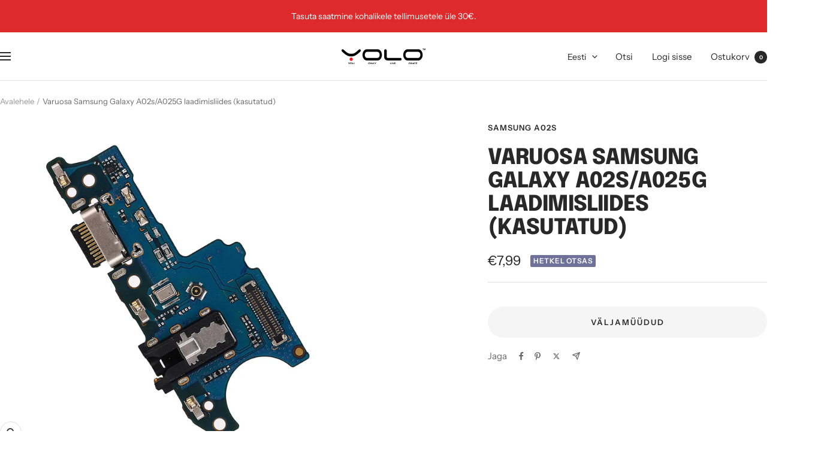

--- FILE ---
content_type: text/javascript; charset=utf-8
request_url: https://yolo.eu/products/varuosa-samsung-galaxy-a02s-a025g-laadimisliides-kasutatud.js
body_size: 123
content:
{"id":15321030984024,"title":"Varuosa Samsung Galaxy A02s\/A025G laadimisliides (kasutatud)","handle":"varuosa-samsung-galaxy-a02s-a025g-laadimisliides-kasutatud","description":"Skymobile on parim valik sinu nutiseadmele","published_at":"2025-09-21T23:09:25+03:00","created_at":"2025-09-22T23:09:26+03:00","vendor":"Samsung A02s","type":"Samsung","tags":[],"price":799,"price_min":799,"price_max":799,"available":false,"price_varies":false,"compare_at_price":null,"compare_at_price_min":0,"compare_at_price_max":0,"compare_at_price_varies":false,"variants":[{"id":55788882002264,"title":"Default Title","option1":"Default Title","option2":null,"option3":null,"sku":"2000000462936","requires_shipping":true,"taxable":true,"featured_image":null,"available":false,"name":"Varuosa Samsung Galaxy A02s\/A025G laadimisliides (kasutatud)","public_title":null,"options":["Default Title"],"price":799,"weight":0,"compare_at_price":null,"inventory_management":"shopify","barcode":"46293","requires_selling_plan":false,"selling_plan_allocations":[]}],"images":["\/\/cdn.shopify.com\/s\/files\/1\/0271\/3380\/4609\/files\/21225_46293_628ca31261feb4.42649732_71zZlzWUldS._SL1500.jpg?v=1769860072"],"featured_image":"\/\/cdn.shopify.com\/s\/files\/1\/0271\/3380\/4609\/files\/21225_46293_628ca31261feb4.42649732_71zZlzWUldS._SL1500.jpg?v=1769860072","options":[{"name":"Title","position":1,"values":["Default Title"]}],"url":"\/products\/varuosa-samsung-galaxy-a02s-a025g-laadimisliides-kasutatud","media":[{"alt":null,"id":69961378693464,"position":1,"preview_image":{"aspect_ratio":1.0,"height":1500,"width":1500,"src":"https:\/\/cdn.shopify.com\/s\/files\/1\/0271\/3380\/4609\/files\/21225_46293_628ca31261feb4.42649732_71zZlzWUldS._SL1500.jpg?v=1769860072"},"aspect_ratio":1.0,"height":1500,"media_type":"image","src":"https:\/\/cdn.shopify.com\/s\/files\/1\/0271\/3380\/4609\/files\/21225_46293_628ca31261feb4.42649732_71zZlzWUldS._SL1500.jpg?v=1769860072","width":1500}],"requires_selling_plan":false,"selling_plan_groups":[]}